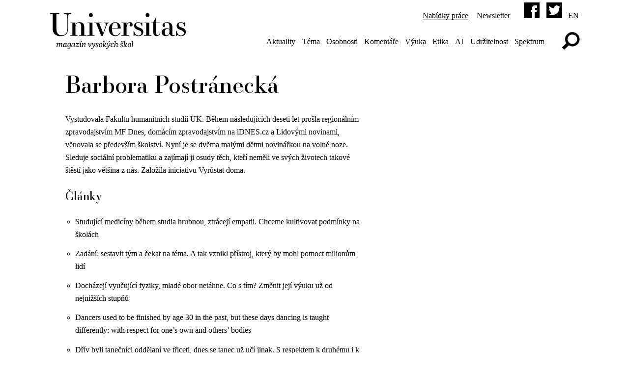

--- FILE ---
content_type: text/html; charset=utf-8
request_url: https://www.universitas.cz/kontakt/barbora-postranecka
body_size: 11822
content:

<!doctype html>
<!--[if lt IE 7]> <html class="no-js lt-ie10 lt-ie9 lt-ie8 lt-ie7" lang="cs"> <![endif]-->
<!--[if IE 7]> <html class="no-js lt-ie10 lt-ie9 lt-ie8" lang="cs"> <![endif]-->
<!--[if IE 8]> <html class="no-js lt-ie10 lt-ie9" lang="cs"> <![endif]-->
<!--[if IE 9]> <html class="no-js lt-ie10" lang="cs"> <![endif]-->
<!--[if !IE]><!--> <html class="no-js" lang="cs"> <!--<![endif]-->
<head>
  <link rel="preload" href="/templates/universitas/fonts/essonnesdisplay-regular.woff2" as="font" crossorigin="anonymous">
<base href="https://www.universitas.cz/kontakt/barbora-postranecka" />
	<meta http-equiv="content-type" content="text/html; charset=utf-8" />
	<meta name="viewport" content="width=device-width, initial-scale=1.0" />
	<meta name="description" content="Magazín vysokých škol" />
	<title>Barbora Postránecká</title>
	<link href="/favicon.ico" rel="shortcut icon" type="image/vnd.microsoft.icon" />
	<link href="https://www.universitas.cz/vyhledavani?format=opensearch" rel="search" title="Hledat Universitas" type="application/opensearchdescription+xml" />
	<link href="/templates/universitas/css/style.css?v=42" rel="stylesheet" type="text/css" />
	<script src="https://www.universitas.cz/components/com_obgrabber/assets/ogb-lib.js" type="text/javascript"></script>
	<script src="https://www.universitas.cz/components/com_obgrabber/assets/ogb.js" type="text/javascript"></script>

<style>
@font-face{font-family:'essonnes-display';src:url(/templates/universitas/fonts/essonnesdisplay-regular.woff2) format("woff2"),url(/templates/universitas/fonts/essonnesdisplay-regular.woff) format("woff"),url(/templates/universitas/fonts/essonnesdisplay-regular.ttf) format("truetype");font-weight:500;font-style:normal}
.article p,p { hyphens: none}
.blog header h2, .blog .article p, .below-row h3 {max-width:950px}
.related li{margin-bottom:1.65em}
</style>
    <!--[if lt IE 9]>
        <script src="/templates/universitas/js/respond.min.js"></script>
        <script src="http://html5shiv.googlecode.com/svn/trunk/html5.js"></script>
    <![endif]-->
<link rel="apple-touch-icon" sizes="180x180" href="/apple-touch-icon.png">
<link rel="icon" type="image/png" sizes="32x32" href="/favicon-32x32.png">
<link rel="icon" type="image/png" sizes="16x16" href="/favicon-16x16.png">
<link rel="manifest" href="/manifest.json">
<link rel="mask-icon" href="/safari-pinned-tab.svg" color="#000000">
<meta name="apple-mobile-web-app-title" content="Universitas">
<meta name="application-name" content="Universitas">
<meta name="theme-color" content="#ffffff">
<meta name="twitter:dnt" content="on">
</head>
    <body class="sub-page com_contact view-contact itemid-436 ">
<!--
<script>
  (function(i,s,o,g,r,a,m){i['GoogleAnalyticsObject']=r;i[r]=i[r]||function(){
  (i[r].q=i[r].q||[]).push(arguments)},i[r].l=1*new Date();a=s.createElement(o),
  m=s.getElementsByTagName(o)[0];a.async=1;a.src=g;m.parentNode.insertBefore(a,m)
  })(window,document,'script','https://www.google-analytics.com/analytics.js','ga');

  ga('create', 'UA-92628562-1', 'auto');
ga('set', 'anonymizeIp', true);
  ga('send', 'pageview');

</script>
-->

<!-- Matomo -->
<script>
  var _paq = window._paq = window._paq || [];
  /* tracker methods like "setCustomDimension" should be called before "trackPageView" */
  _paq.push(['trackPageView']);
  _paq.push(['enableLinkTracking']);
  (function() {
    var u="//analytics.ics.muni.cz/";
    _paq.push(['setTrackerUrl', u+'matomo.php']);
    _paq.push(['setSiteId', '631']);
    var d=document, g=d.createElement('script'), s=d.getElementsByTagName('script')[0];
    g.async=true; g.src=u+'matomo.js'; s.parentNode.insertBefore(g,s);
  })();
</script>
<!-- End Matomo Code -->

<script>
/*Nový kód*/
// https://helgeklein.com/blog/google-analytics-cookieless-tracking-without-gdpr-consent/

  (function(i,s,o,g,r,a,m){i['GoogleAnalyticsObject']=r;i[r]=i[r]||function(){
  (i[r].q=i[r].q||[]).push(arguments)},i[r].l=1*new Date();a=s.createElement(o),
  m=s.getElementsByTagName(o)[0];a.async=1;a.src=g;m.parentNode.insertBefore(a,m)
  })(window,document,'script','//www.google-analytics.com/analytics.js','ga');

//  ga('create', 'UA-92628562-1', 'auto',{'name': 'trackerOne'});
//ga('trackerOne.set', 'anonymizeIp', true);
//ga('trackerOne.send', 'pageview');





fetch('https://www.universitas.cz/id.php')
  .then(function(response) {
    return response.text();
  })
  .then(function(myText) {
let clientIDHashed = myText;

// https://www.quantable.com/analytics/do-not-track-for-google-analytics/
var _customTask = function() {
	return function(model) {
	    // options
      	    var ignoreVariables = [ 'uid', 'sr', 'vp', 'sd', 'je', 'fl', 'jid', 'gjid', 'a' ];
	    // the basic variables we flush, adjust as desired
	    // uid=user id, sr=screen resolution, vp=viewport size, sd=screen color depth, je=java enabled
	    // fl=flash enabled, jid/gjid=doubleclick join id, a=adsense link
	   	    
	    var ignoreCustoms = true; // turn this to false if you don't want to redact custom dims/metrics
	    
      	    // fake data we push
	    var fakeIp = '127.0.0.1';
       	    var faked = 'DNT'; // this is what we stuff into most fields.
	    var fakeScreenRes = '1x1'; // put in garbage screen resolution so we don't hit spam filters.

	    var blankVariables = [ 'uid', 'jid', 'gjid', 'a', 'je' ]; // fields we must blank out rather than fill with "DNT"
	    var alreadyUsingUip = false;
	    var alreadyUsingUa = false;
	    
	    // Fetch reference to the original sendHitTask
	    var originalSendTask = model.get('sendHitTask');
	    
	    var i, hitPayload, parts, originalHitPayLoad, val, varname;
	    // Overwrite sendHitTask      
	    model.set('sendHitTask', function(sendModel) {
		hitPayload = sendModel.get('hitPayload').split('&');
		originalHitPayLoad = sendModel.get('hitPayload').split('&');
		try {
		    for (i = 0; i < hitPayload.length; i++) {
			parts = hitPayload[i].split('=');
			varname = decodeURIComponent(unescape(parts[0]));
          		val = decodeURIComponent(unescape(parts[1]));

			if (ignoreVariables.indexOf(varname) != -1){
			    // don't include our ignore variables in the new hit payload.
			    if ((val) && varname == 'sr'){
				val = fakeScreenRes;
			    }else if (blankVariables.indexOf(varname) != -1){
				// variables we need to blank out rather than put "DNT" into
                  		val = '';
			    }else if (val){
              			val = faked;
			    }else{
				val = '';
			    }
			} else if (ignoreCustoms && /^c[dm][1-9]/.test(varname)){
			    // don't include custom dims or metrics if ignore customs option is on.
			    if (val){
              			val = faked;
			    }else{
				val = '';
			    }
//			} else if (varname == 'dr'){
			    // replace full referrer with just origin
//			    val = val.replace(/(^https?:\/\/[^/]+).*/i, '$1');
			} else if (varname == 'dl'){
			    // strip out gclid, replace with utm_source & medium
            		    val = val.replace(/gclid\=[^&]+/i, 'utm_source=google&utm_medium=cpc');
			} else if (varname == 'uip'){
			    // (unusual) case where uip override is already being used
			    val = fakeIp;
			    alreadyUsingUip = true;
			} else if (varname == 'ua'){
			    // (unusual) case ua override is already being used
			    val = faked;
			    alreadyUsingUa = true;
			}
			
			parts[1] = escape(val); // also encode parens
			hitPayload[i] = parts.join('=');
		    }
		    if (!alreadyUsingUa){
			hitPayload.push('ua=' + faked.replace(/\(/g, "%28").replace(/\)/g, "%29"));
		    }
		    
		    if (!alreadyUsingUip){
			hitPayload.push('uip=' + fakeIp);
		    }
		    
		    sendModel.set('hitPayload', hitPayload.join('&'), true);
		    originalSendTask(sendModel);	
      		    //console.log("Removing some of your Google Analytics data because of your Do Not Track setting");

		} catch(err) {
		    console.log("Error found: " + err.message);
		    // if we errored out, don't send anything (rather than sending trackable info)
		    hitPayload = sendModel.get('hitPayload');
		    sendModel.set('hitPayload', '', true);
		    originalSendTask(sendModel);
		}	
	    });
	}
};

  ga('create', 'UA-92628562-1', {
  'storage': 'none',
  'clientId': clientIDHashed,
  'name': 'trackerTwo'
});
ga('trackerTwo.set', 'anonymizeIp', true);
ga('trackerTwo.set', 'allowAdFeatures', false);
ga('trackerTwo.set', 'customTask', _customTask());
ga('trackerTwo.send', 'pageview');
});
</script>

<script data-host="https://analytikawebu.cz" data-dnt="false" src="https://analytikawebu.cz/js/script.js" id="ZwSg9rf6GA" async defer></script>
        <div class="header-row">
            <div class="wrapper">
                <header role="banner" class="content">
                    <div class="logo palm-nine-tenths lap-three-sevenths portable-one-quarter">
                        <a href="/" title="Universitas">
                                                
                        <svg xmlns="http://www.w3.org/2000/svg" viewBox="0 0 340.06 62.7" aria-labelledby="univ"><title id="univ">Universitas</title><path d="M1.45,1H23.58c.3,0,.45.08.45.68s-.15.68-.45.68H18.07c-1.13,0-1.28.15-1.28,1.28V39.44c0,10.65,5,16.08,13.29,16.08,8,0,13.82-5.44,13.82-16.08v-24c0-10.5-.91-12.76-8.08-13.06-.3,0-.45-.08-.45-.68s.15-.68.45-.68H52.58c.3,0,.45.08.45.68s-.15.68-.45.68c-6.19.3-7.17,2.57-7.17,13.06v24c0,11.55-6.12,18-18.5,18-11.55,0-19.41-6.42-19.41-18V3.64c0-1.13-.15-1.28-1.28-1.28H1.45c-.3,0-.45-.08-.45-.68S1.15,1,1.45,1Z"/><path d="M51,55.14h4c1.13,0,1.28-.15,1.28-1.28V26.67c0-1.13-.15-1.28-1.28-1.28h-3.1c-.3,0-.45-.08-.45-.68s.15-.68.45-.68H62.32c1.13,0,1.28.15,1.28,1.28s-.15,3.1-.3,4.61l.23.15c1.28-3.62,4.3-6.95,10.19-6.95,7.63,0,11.86,4.15,11.86,11.7v19c0,1.13.15,1.28,1.28,1.28H90c.3,0,.45.08.45.68s-.15.68-.45.68H73.34c-.3,0-.45-.08-.45-.68s.15-.68.45-.68h3.47c1.13,0,1.28-.15,1.28-1.28V34c0-6.8-2.87-9.21-6.65-9.21s-6.87,3.47-7.7,8.61V53.86c0,1.13.15,1.28,1.28,1.28h3.47c.3,0,.45.08.45.68s-.15.68-.45.68H51c-.3,0-.45-.08-.45-.68S50.69,55.14,51,55.14Z"/><path d="M93.27,55.14h4c1.13,0,1.28-.15,1.28-1.28V26.67c0-1.13-.15-1.28-1.28-1.28H94c-.3,0-.45-.08-.45-.68S93.73,24,94,24h10.72c1.13,0,1.28.15,1.28,1.28V53.86c0,1.13.15,1.28,1.28,1.28h3.47c.3,0,.45.08.45.68s-.15.68-.45.68H93.27c-.3,0-.45-.08-.45-.68S93,55.14,93.27,55.14ZM101.81,1a4.85,4.85,0,0,1,4.83,4.76,4.79,4.79,0,0,1-4.83,4.68A4.72,4.72,0,0,1,97,5.76,4.79,4.79,0,0,1,101.81,1Z"/><path d="M110.94,24h16.91c.3,0,.45.08.45.68s-.15.68-.53.68h-4.08c-1.13,0-1.13.15-.68,1.28l6.19,15.48c.76,1.81,2,5.14,2.79,7.63h.3L137,36.57c3.47-9.82,2.72-10.87-2.49-11.18-.3,0-.45-.15-.45-.68s.15-.68.45-.68h11.86c.3,0,.45.08.45.68s-.15.68-.45.68c-3.25.3-4.08,1.13-7.85,11.55l-7,19.18a.88.88,0,0,1-.83.6H128c-.45,0-.53-.15-.76-.6L115.47,26.67c-.45-1.13-.6-1.28-1.74-1.28h-2.79c-.3,0-.45-.08-.45-.68S110.64,24,110.94,24Z"/><path d="M162.29,23.13c8.61,0,13.44,7.17,13.44,14.57,0,1-.3,1.21-1.21,1.21H154.36v1.36c0,7.32,1.21,11.1,3.47,13.37a8,8,0,0,0,5.59,2.11c4.91,0,8.53-3.62,10.65-7.17.23-.38,1.28.23,1.13.6a14.53,14.53,0,0,1-12.91,8.23c-8.84,0-16-7.25-16-17.14C146.28,30.22,153.83,23.13,162.29,23.13Zm-4.91,3.1c-2.42,2.42-3.1,6.42-3.1,11.4H167c1.06,0,1.36-.08,1.36-.83,0-6-.6-8.91-2.49-10.8a5.77,5.77,0,0,0-4.08-1.59A6.62,6.62,0,0,0,157.38,26.22Z"/><path d="M177.47,55.14h4c1.13,0,1.28-.15,1.28-1.28V26.67c0-1.13-.15-1.28-1.28-1.28h-3.55c-.3,0-.45-.08-.45-.68s.15-.68.45-.68H188.8c1.13,0,1.28.15,1.28,1.28v.38c0,.76-.15,3.7-.15,4.83l.23.15c1.06-4.46,4.23-7.55,8.53-7.55,3.93,0,6.42,2.79,6.42,5.81a4.59,4.59,0,0,1-4.3,4.83,3,3,0,0,1-3.17-2.94c0-2,1.28-2.72,1.28-4.15A1.78,1.78,0,0,0,197,24.79c-2.64,0-5.81,3.32-6.8,11v18c0,1.13.15,1.28,1.28,1.28H196c.3,0,.45.08.45.68s-.15.68-.45.68h-18.5c-.3,0-.45-.08-.45-.68S177.17,55.14,177.47,55.14Z"/><path d="M219,23.13c4.08,0,5.74,1.89,7.1,1.89.76,0,1.06-.38,1.59-1a1,1,0,0,1,.83-.45c.38,0,.53.23.53.6v8.46c0,.23-.3.45-.68.45a.61.61,0,0,1-.68-.45c-1.36-5.66-3.93-8.16-8.68-8.16-3.4,0-5.36,2-5.36,5.06,0,2.42,1.59,4.83,7.55,6.8,7.4,2.42,10.35,6,10.35,10.72,0,6-4.3,10.35-11.93,10.35-4.83,0-6.49-2.11-8.84-2.11-.76,0-1.28.38-2,1.21A1,1,0,0,1,208,57c-.38,0-.53-.23-.53-.6V44.65c0-.23.23-.45.68-.45s.6.23.68.45c1.51,7.32,5,11.4,10.8,11.4,4.46,0,7.1-2.42,7.1-6,0-3.4-2-5.74-7.85-7.63-6.95-2.27-10-5.36-10-10.5C208.81,26.37,213.56,23.13,219,23.13Z"/><path d="M233.5,55.14h4c1.13,0,1.28-.15,1.28-1.28V26.67c0-1.13-.15-1.28-1.28-1.28h-3.25c-.3,0-.45-.08-.45-.68s.15-.68.45-.68H245c1.13,0,1.28.15,1.28,1.28V53.86c0,1.13.15,1.28,1.28,1.28H251c.3,0,.45.08.45.68s-.15.68-.45.68H233.5c-.3,0-.45-.08-.45-.68S233.2,55.14,233.5,55.14ZM242,1a4.85,4.85,0,0,1,4.83,4.76A4.79,4.79,0,0,1,242,10.44a4.72,4.72,0,0,1-4.76-4.68A4.79,4.79,0,0,1,242,1Z"/><path d="M251.47,24h4.61v-.68a1.26,1.26,0,0,1,.3-.83,57.36,57.36,0,0,0,5.29-9.29c.38-.76.53-.91,1-.91.6,0,.91.15.91,1.28V24h8.38c.3,0,.45.08.45.68s-.15.68-.45.68h-8.38v25c0,3.32,1.13,4.46,3.17,4.46,1.74,0,3.62-1.36,5.29-4.53.23-.45,1.43.08,1.21.53-2,4.53-4.91,6.57-8.68,6.57-5.36,0-8.46-3.4-8.46-10.19V25.39h-4.61c-.3,0-.45-.08-.45-.68S251.17,24,251.47,24Z"/><path d="M289.45,38.38A15.14,15.14,0,0,1,296,39.81V32.49c0-5.74-2.72-8-6.42-8s-5.66,1.59-5.66,3.1c0,1.74,1.44,2.42,1.44,4.45a2.94,2.94,0,0,1-3.1,2.95c-1.81,0-3.25-1.89-3.25-4.08,0-3.7,4.45-7.78,10.57-7.78,9.21,0,13.74,4.38,13.74,11.93V52.35c0,2.42.91,3.17,2.42,3.17a6.32,6.32,0,0,0,2.87-.83c.38-.23,1.06.91.76,1.13a10.25,10.25,0,0,1-5.59,1.59,7.83,7.83,0,0,1-7.17-5.59h-.3c-1.21,3.55-4.38,5.59-8.38,5.59-7.63,0-11-4.3-11-9.44C276.92,41.85,281.45,38.38,289.45,38.38Zm.68,17.37c3,0,5.44-2.94,5.89-7.93V41.25a9.84,9.84,0,0,0-5.14-1.59c-3.7,0-6.12,2-6.12,8.31C284.77,53.78,286.66,55.75,290.13,55.75Z"/><path d="M324.11,23.13c4.08,0,5.74,1.89,7.1,1.89.76,0,1.06-.38,1.59-1a1,1,0,0,1,.83-.45c.38,0,.53.23.53.6v8.46c0,.23-.3.45-.68.45a.61.61,0,0,1-.68-.45c-1.36-5.66-3.93-8.16-8.68-8.16-3.4,0-5.36,2-5.36,5.06,0,2.42,1.59,4.83,7.55,6.8,7.4,2.42,10.35,6,10.35,10.72,0,6-4.3,10.35-11.93,10.35-4.83,0-6.49-2.11-8.83-2.11-.76,0-1.28.38-2,1.21a1,1,0,0,1-.83.45c-.38,0-.53-.23-.53-.6V44.65c0-.23.23-.45.68-.45s.6.23.68.45c1.51,7.32,5,11.4,10.8,11.4,4.45,0,7.1-2.42,7.1-6,0-3.4-2-5.74-7.85-7.63-6.95-2.27-10-5.36-10-10.5C313.92,26.37,318.68,23.13,324.11,23.13Z"/></svg>
                       <div class="podtitul">
                       
                       <svg xmlns="http://www.w3.org/2000/svg" viewBox="0 0 153.83 19.28" aria-labelledby="mvs"><title id="mvs">Magazín vysokých škol</title><path d="M2.8,10.22c1.1-3,2.84-3.89,3.77-3.89a1,1,0,0,1,1.12,1.1A11.43,11.43,0,0,1,7,10.1l.09.05c1.53-3.52,3-3.82,3.74-3.82s1.29.37,1.29,1.34A5.4,5.4,0,0,1,12,8.83l-.77,3.64a3,3,0,0,0,0,.88c.17.08.78-.36,1.33-.87l.37.39a4.92,4.92,0,0,1-2.48,1.82c-.32,0-.6-.49-.7-.88l.83-4.69a4.18,4.18,0,0,0,.08-.83c0-.56-.19-.75-.48-.75C9.56,7.53,7.33,10,7,12.33l-.05.36a7,7,0,0,0,0,1.68,9.29,9.29,0,0,0-1.6.34l-.15-.22a17.44,17.44,0,0,0,.39-1.82l.58-3.55a7.43,7.43,0,0,0,.08-.9c0-.51-.14-.68-.41-.68C5,7.53,3,10.17,2.64,12.31l-.07.37a7,7,0,0,0,0,1.68,9.31,9.31,0,0,0-1.6.34l-.15-.22a13.93,13.93,0,0,0,.39-1.82l.61-4a4.21,4.21,0,0,0,0-1.12A3.5,3.5,0,0,0,.69,7.45l-.1-.56a13,13,0,0,0,2.77-.65l.34.25a17.37,17.37,0,0,0-1,3.64Z"/><path d="M19.22,10.2c-.87,2.52-2.36,4.49-3.88,4.49-1.09,0-1.55-.9-1.55-2.23,0-4.28,2.57-6.14,4.45-6.14a4.33,4.33,0,0,1,1.53.31,4.59,4.59,0,0,0,1.14-.31l.2.24a17.47,17.47,0,0,0-.51,1.78L20,12.17A2.67,2.67,0,0,0,20,13.4c.19.08.93-.51,1.44-1l.37.39a5.52,5.52,0,0,1-2.69,1.89c-.24,0-.65-.65-.54-1.19.05-.31.73-3,.82-3.28Zm.15-2.65a2.79,2.79,0,0,0-1.46-.42c-1.61,0-2.7,2.48-2.7,4.84,0,.87.17,1.43.75,1.43,1.16,0,2.94-2.89,3.3-5.13Z"/><path d="M28.06,10l-.15,0c-.61,2.14-2.26,4.5-3.72,4.5-1.05,0-1.7-.71-1.7-2.31,0-4.33,2.72-5.86,4.45-5.86a4.33,4.33,0,0,1,1.53.31,4.59,4.59,0,0,0,1.14-.31l.2.24a17.47,17.47,0,0,0-.51,1.78l-.56,3.4c-.15.88-.27,1.63-.44,2.5a5.51,5.51,0,0,1-.65,1.82,4.59,4.59,0,0,1-3.42,2,3.78,3.78,0,0,1-1.67-.32l.41-1.6h.32a1.75,1.75,0,0,0,1.55,1c.71,0,1.38-.37,1.84-1.84C27,14.15,27.73,11.14,28.06,10Zm0-2.46a2.79,2.79,0,0,0-1.46-.42C25,7.13,23.88,9.61,23.88,12c0,.87.26,1.22.83,1.22,1.16,0,2.89-2.89,3.23-4.93Z"/><path d="M35.61,10.2c-.87,2.52-2.36,4.49-3.88,4.49-1.09,0-1.55-.9-1.55-2.23,0-4.28,2.57-6.14,4.45-6.14a4.33,4.33,0,0,1,1.53.31,4.59,4.59,0,0,0,1.14-.31l.2.24A17.47,17.47,0,0,0,37,8.35l-.6,3.83a2.67,2.67,0,0,0-.05,1.22c.19.08.93-.51,1.44-1l.37.39a5.52,5.52,0,0,1-2.69,1.89c-.24,0-.65-.65-.54-1.19.05-.31.73-3,.82-3.28Zm.15-2.65a2.79,2.79,0,0,0-1.46-.42c-1.61,0-2.7,2.48-2.7,4.84,0,.87.17,1.43.75,1.43,1.16,0,2.94-2.89,3.3-5.13Z"/><path d="M39.94,13.23A4,4,0,0,1,41.35,13c.6,0,1.14.19,1.68.19s1-.44,1.38-1.48H45l-.48,2.62a1.76,1.76,0,0,1-.92.24c-1.24,0-2.92-.76-3.84-.66a7,7,0,0,0-1.27.82L38,14.06a9.82,9.82,0,0,0,.94-1l4.45-5.39a3.17,3.17,0,0,1-1,.12c-.59,0-1-.2-1.6-.2s-.7.27-1.31,1.56H39l.49-2.65a1.8,1.8,0,0,1,1-.24c1.21,0,2.62.78,3.54.68a7,7,0,0,0,1.27-.82l.51.58c-.31.29-.63.65-1,1Z"/><path d="M47.64,8.45a4.21,4.21,0,0,0,0-1,3.71,3.71,0,0,0-1.21-.19l-.1-.56a11.76,11.76,0,0,0,2.75-.59l.34.31a7.42,7.42,0,0,0-.32,1.39l-.83,4.55a3.43,3.43,0,0,0,0,1c.17.08.78-.36,1.33-.87l.37.39a4.92,4.92,0,0,1-2.48,1.82c-.32,0-.68-.54-.77-.93ZM47.15,5l2.41-2.62a6.48,6.48,0,0,0,1.33.56l-.07.36L47.56,5.42Z"/><path d="M52.9,10.15c1.46-3.42,3-3.82,3.94-3.82S58,6.67,58,7.58a6.31,6.31,0,0,1-.15,1.24l-.73,3.57a3,3,0,0,0,0,1c.17.08.78-.36,1.33-.87l.37.39a4.92,4.92,0,0,1-2.48,1.82c-.32,0-.59-.51-.7-.9l.83-4.67a5.72,5.72,0,0,0,.1-.94c0-.48-.15-.65-.46-.65-.9,0-3,2.31-3.35,4.66l-.07.49a6.23,6.23,0,0,0,0,1.68,9.31,9.31,0,0,0-1.6.34L51,14.49a13.93,13.93,0,0,0,.39-1.82l.61-4a4.18,4.18,0,0,0,0-1.12,3.5,3.5,0,0,0-1.17-.08l-.1-.56a13,13,0,0,0,2.77-.65l.34.25a23.49,23.49,0,0,0-1.05,3.57Z"/><path d="M68.25,6.53l1.7-.2a3.61,3.61,0,0,1-.14,1.84,17.19,17.19,0,0,1-3.93,6.53h-1L63.88,7.62a2.72,2.72,0,0,0-1.16-.41l.08-.54A11,11,0,0,0,65,6.43l.22.22.8,6.48h.12c1.12-1.39,2.29-3.3,2.29-5.07a2.27,2.27,0,0,0-.34-1.24Z"/><path d="M76,6.53l1.7-.2a3.61,3.61,0,0,1-.14,1.84,20.64,20.64,0,0,1-3.28,6.24C73,16.34,71.54,17.92,70,17.92a1.89,1.89,0,0,1-.63-.1l.19-1.55.24-.08a1.08,1.08,0,0,0,.78.27,2.7,2.7,0,0,0,2.24-1.9L71.61,7.67a2.88,2.88,0,0,0-1.16-.46l.12-.66a11.21,11.21,0,0,0,2.16-.12l.22.22,1,6.49h.12a9.88,9.88,0,0,0,2-5.1,2.38,2.38,0,0,0-.31-1.22Z"/><path d="M83.24,8.42h-.39C82.61,7.62,82.27,7,81.27,7A1.28,1.28,0,0,0,79.86,8.3c0,.65.46,1,1.07,1.31,1,.44,2.18.82,2.18,2.23a3,3,0,0,1-3.26,2.86,4.93,4.93,0,0,1-2.23-.48l.56-1.73h.39a1.5,1.5,0,0,0,1.67,1.45,1.41,1.41,0,0,0,1.56-1.45c0-.93-.73-1.24-1.67-1.62A2,2,0,0,1,78.58,9a2.85,2.85,0,0,1,3.11-2.69,4.69,4.69,0,0,1,2,.46Z"/><path d="M88.71,6.33c1.63,0,2.52,1.16,2.52,3,0,2.75-1.26,5.37-4.27,5.37-1.94,0-2.58-1.43-2.58-2.94C84.38,7.87,86.81,6.33,88.71,6.33Zm-2.82,5.2c0,1.62.54,2.45,1.51,2.45,1.55,0,2.31-2.31,2.31-4.79,0-1.53-.59-2.12-1.41-2.12C87,7.06,85.89,8.74,85.89,11.53Z"/><path d="M94,12.28a7.74,7.74,0,0,0-.05,2.09,9.31,9.31,0,0,0-1.6.34l-.15-.22a13.93,13.93,0,0,0,.39-1.82l1.21-7.79a3.19,3.19,0,0,0,0-.92,6,6,0,0,0-1.5-.08l-.1-.56a16,16,0,0,0,3-.65l.34.25a7.42,7.42,0,0,0-.32,1.39Zm2.55-5.46.14-.29,1.26-.2a1.47,1.47,0,0,1,.78,1.27c0,1.14-1.65,1.8-2.74,2.35l1.39,2.82a1.22,1.22,0,0,0,.36.54,6.65,6.65,0,0,0,1.38-.83l.37.39c-1,1.07-1.72,1.82-2.14,1.82a2,2,0,0,1-1-.54l-1.85-3.91L94.6,10c.6-.25,2.6-1.19,2.6-2.11C97.2,7.4,96.92,7.16,96.53,6.82Z"/><path d="M105.32,6.53l1.7-.2a3.61,3.61,0,0,1-.14,1.84,20.64,20.64,0,0,1-3.28,6.24c-1.31,1.94-2.72,3.52-4.27,3.52a1.89,1.89,0,0,1-.63-.1l.19-1.55.24-.08a1.08,1.08,0,0,0,.78.27,2.7,2.7,0,0,0,2.24-1.9L101,7.67a2.88,2.88,0,0,0-1.16-.46l.12-.66a11.21,11.21,0,0,0,2.16-.12l.22.22,1,6.49h.12a9.88,9.88,0,0,0,2-5.1,2.38,2.38,0,0,0-.31-1.22ZM102.69,5l2.41-2.62a6.49,6.49,0,0,0,1.33.56l-.07.36L103.1,5.42Z"/><path d="M113.16,8.89l-.46,0c-.1-1.07-.2-1.82-1.26-1.82-1.82,0-2.4,2.65-2.4,4.08s.37,2.35,1.53,2.35a3.2,3.2,0,0,0,2.23-1.34l.44.49c-.66.75-1.8,2.06-3.2,2.06-1.79,0-2.5-1.5-2.5-3.06,0-2.62,1.48-5.3,4.13-5.3a4.28,4.28,0,0,1,2.23.59Z"/><path d="M116.92,7.38a15.66,15.66,0,0,1-.71,2.69l.1.08c1.46-3.4,3-3.82,3.94-3.82s1.19.36,1.19,1.27a6.75,6.75,0,0,1-.15,1.28l-.71,3.5a3.24,3.24,0,0,0,0,1c.17.08.78-.36,1.33-.87l.37.39a4.92,4.92,0,0,1-2.48,1.82c-.32,0-.61-.51-.7-.9l.85-4.67a5.77,5.77,0,0,0,.1-.94c0-.48-.15-.65-.46-.65-.9,0-2.94,2.24-3.31,4.52l-.1.63a6.21,6.21,0,0,0,0,1.68,9.29,9.29,0,0,0-1.6.34l-.15-.22a13.93,13.93,0,0,0,.39-1.82l1.16-7.73a3.54,3.54,0,0,0,0-1,6,6,0,0,0-1.5-.08l-.1-.56a16,16,0,0,0,3-.65l.34.25a6.24,6.24,0,0,0-.32,1.39Z"/><path d="M131.6,8.42h-.39C131,7.62,130.63,7,129.63,7a1.28,1.28,0,0,0-1.41,1.29c0,.65.46,1,1.07,1.31,1,.44,2.18.82,2.18,2.23a3,3,0,0,1-3.26,2.86,4.93,4.93,0,0,1-2.23-.48l.56-1.73h.39a1.5,1.5,0,0,0,1.67,1.45,1.41,1.41,0,0,0,1.56-1.45c0-.93-.73-1.24-1.67-1.62A2,2,0,0,1,126.95,9a2.85,2.85,0,0,1,3.11-2.69,4.69,4.69,0,0,1,2,.46Zm.66-6.05.41.43-2.23,2.63h-.87l-1.19-2.19a3.05,3.05,0,0,0,1-.59l.71,1.68Z"/><path d="M134.82,12.28a7.7,7.7,0,0,0-.05,2.09,9.27,9.27,0,0,0-1.6.34l-.15-.22a13.93,13.93,0,0,0,.39-1.82l1.21-7.79a3.21,3.21,0,0,0,0-.92,6,6,0,0,0-1.5-.08l-.1-.56a16,16,0,0,0,3-.65l.34.25a7.36,7.36,0,0,0-.32,1.39Zm2.55-5.46.14-.29,1.26-.2a1.47,1.47,0,0,1,.78,1.27c0,1.14-1.65,1.8-2.74,2.35l1.39,2.82a1.22,1.22,0,0,0,.36.54,6.65,6.65,0,0,0,1.38-.83l.37.39c-1,1.07-1.72,1.82-2.14,1.82a2,2,0,0,1-1-.54l-1.85-3.91.07-.25c.59-.25,2.6-1.19,2.6-2.11C138,7.4,137.76,7.16,137.37,6.82Z"/><path d="M145.41,6.33c1.63,0,2.52,1.16,2.52,3,0,2.75-1.26,5.37-4.27,5.37-1.94,0-2.58-1.43-2.58-2.94C141.07,7.87,143.5,6.33,145.41,6.33Zm-2.82,5.2c0,1.62.54,2.45,1.51,2.45,1.55,0,2.31-2.31,2.31-4.79,0-1.53-.59-2.12-1.41-2.12C143.69,7.06,142.59,8.74,142.59,11.53Z"/><path d="M150.39,4.93a3.54,3.54,0,0,0,0-1,6,6,0,0,0-1.5-.08l-.1-.56a16,16,0,0,0,3-.65l.34.25a6.24,6.24,0,0,0-.32,1.39l-1.24,8a3.41,3.41,0,0,0,0,1c.17.08.78-.36,1.33-.87l.37.39a4.92,4.92,0,0,1-2.48,1.82c-.32,0-.68-.54-.76-.93Z"/></svg>

               </div>
                        </a>
                    </div>
                                            <nav id="navigation" role="navigation">
                                <div class="module_menu module-1">
		<div class="module-inner">
                        <ul class="nav menu mod-list">
<li class="item-102"><a href="/aktuality" >Aktuality</a></li><li class="item-103"><a href="/tema" >Téma</a></li><li class="item-145"><a href="/osobnosti" >Osobnosti</a></li><li class="item-118"><a href="/forum" >Komentáře</a></li><li class="item-451"><a href="/vyuka" >Výuka</a></li><li class="item-356"><a href="/etika" >Etika</a></li><li class="item-450"><a href="/ai" >AI</a></li><li class="item-449"><a href="/udrzitelnost" >Udržitelnost</a></li><li class="item-312"><a href="/spektrum" >Spektrum</a></li></ul>
        </div>
    </div>
	    <div class="module module-113">
		<div class="module-inner">
                        
	<input type="checkbox" name="menu" id="menu_control" aria-hidden="true" />
<ul id="flyout-menu" aria-hidden="true">
<li class="sekce"><ul>
<li><a href="/aktuality">Aktuality</a></li>
<li><a href="/tema">Téma</a></li>
<li><a href="/forum">Komentáře</a></li>
<li><a href="/ze-sveta">Ze světa</a></li>
<li><a href="/osobnosti">Osobnosti</a></li>
<li><a href="/vyuka">Výuka</a></li>
<!--
<li><a href="/predsednictvi-eu">Předsednictví EU</a></li>
<li><a href="/noc-vedcu">Noc vědců</a></li>
-->
<li><a href="/etika">Etika</a></li>
<li><a href="/ai">AI</a></li>
<li><a href="/udrzitelnost">Udržitelnost</a></li>
<li><a href="/spektrum">Spektrum</a></li>
<li class="dalsi"><a href="/newsletter">Newsletter</a></li>
</ul>
</li>
</ul>
<label for="menu_control" id="menu" aria-haspopup="true" title="hlavní menu"><span class="hamburger"></span><span class="rubriky">Rubriky</span></label>
<script>
var menu = document.getElementById('menu');
addListener(menu, 'click', function() {
  ga('send', 'event', 'inpage', 'click', 'menu');
});
function addListener(element, type, callback) {
 if (element.addEventListener) element.addEventListener(type, callback);
 else if (element.attachEvent) element.attachEvent('on' + type, callback);
}
</script>        </div>
    </div>
	
                    						<section role="search" id="search">
							                <input type="checkbox" name="mob-search" id="mob-search" aria-hidden="true" />
              
<div class="mob-search-wrapper ">
<div class="search-wrap">
<form id="searchform" action="/component/search/?Itemid=342" method="post" class="palm-nine-tenths lap-four-sevenths portable-one-whole">
		<input name="searchword" id="modsearchsearchword" maxlength="200"  class="inputbox" type="text" size="80" value="Hledat..."  onblur="if (this.value=='') this.value='Hledat...';" onfocus="if (this.value=='Hledat...') this.value='';" /><input type="image" class="button" src="/templates/universitas/images/blank.gif" onclick="this.form.searchword.focus();" alt="Hledat..." />	<input type="hidden" name="task" value="search" />
	<input type="hidden" name="option" value="com_search" />
	<input type="hidden" name="Itemid" value="157" />
         <label id="mob-search-close" for="mob-search"><span class="close"></span><span>Zavřít vyhledávání</span></label>
</form>
</div></div>
             <label id="mob-search-button" for="mob-search" aria-haspopup="true" title="vyhledávání"><span>Vyhledávání</span></label>	

						</section>
					
                        </nav>
                    
									<nav class="sekundarni-menu" role="navigation">
				
	<a href="/nabidka-prace" class="menu-np">Nabídky práce</a>
<a href="/newsletter" class="newsletter">Newsletter</a>
<a href="https://www.facebook.com/UniversitasCZ/" class="ikona"><svg xmlns="http://www.w3.org/2000/svg" viewBox="0 0 32 32" aria-labelledby="follow-fb"><defs><style>.cls-1{fill:#fff;}</style></defs><title id="follow-fb">Sledujte Universitas na Facebooku</title><path class="cls-1" d="M22,32H17V19H14V15h3V10.21S17.39,6,21.59,6H27v5H23.42s-.42-.46-.42.38V15h3.26l-.45,4H22Z"/></svg></a>
<a href="https://twitter.com/universitascz" class="ikona"><svg xmlns="http://www.w3.org/2000/svg" viewBox="0 0 32 32" aria-labelledby="follow-tw"><defs><style>.cls-1{fill:#fff;}</style></defs><title id="follow-fb">Sledujte Universitas na Twitteru</title><path class="cls-1" d="M28.42,8.33a10,10,0,0,1-2.85.78,5,5,0,0,0,2.18-2.75A9.94,9.94,0,0,1,24.6,7.57,5,5,0,0,0,16,11a5,5,0,0,0,.13,1.13A14.1,14.1,0,0,1,5.9,6.91a5,5,0,0,0,1.54,6.63,4.94,4.94,0,0,1-2.25-.62V13a5,5,0,0,0,4,4.87,5,5,0,0,1-2.24.09,5,5,0,0,0,4.64,3.45A10,10,0,0,1,5.4,23.51a10.28,10.28,0,0,1-1.18-.07A14.12,14.12,0,0,0,26,11.54c0-.22,0-.43,0-.64A10.12,10.12,0,0,0,28.42,8.33Z"/></svg></a>
<a class="english" href="https://www.universitas.cz/en" style="text-transform:uppercase;margin-left:8px">en</a>
					</nav>
				                </header>
            </div>
        </div>


        
        
        
                <div class="main-row">
            <div class="wrapper">
                <main role="main" class="content">
                    <div id="system-message-container">
	</div>

                    
<section class="contact">
			<header><h1>
			<span class="contact-name">Barbora Postránecká</span>
		</h1></header>
						
		
	
	

	<div class="contact-contactinfo">

	</div>

																<div class="contact-miscinfo">
					<div class="contact-misc">
						<p>Vystudovala Fakultu humanitních studií UK. Během následujících deseti let prošla regionálním zpravodajstvím MF Dnes, domácím zpravodajstvím na iDNES.cz a Lidovými novinami, věnovala se především školství. Nyní je se dvěma malými dětmi novinářkou na volné noze. Sleduje sociální problematiku a zajímají ji osudy těch, kteří neměli ve svých životech takové štěstí jako většina z nás. Založila iniciativu Vyrůstat doma.</p>					</div>
				</div>
												<h3>Články</h3>						<div class="contact-articles">
	<ul class="nav nav-tabs nav-stacked">
					<li>
				<a href="/tema/13389-studujici-mediciny-behem-studia-hrubnou-ztraceji-empatii-chceme-kultivovat-podminky-na-skolach" >Studující medicíny během studia hrubnou, ztrácejí empatii. Chceme kultivovat podmínky na školách</a>			</li>
					<li>
				<a href="/osobnosti/12296-zadani-sestavit-tym-a-cekat-na-tema-a-tak-vznikl-pristroj-ktery-by-mohl-pomoct-milionum-lidi" >Zadání: sestavit tým a čekat na téma. A tak vznikl přístroj, který by mohl pomoct milionům lidí</a>			</li>
					<li>
				<a href="/osobnosti/11834-dochazeji-vyucujici-fyziky-mlade-obor-netahne-co-s-tim-zasadne-zmenit-jeji-vyuku-uz-od-nejnizsich-stupnu" >Docházejí vyučující fyziky, mladé obor netáhne. Co s tím? Změnit její výuku už od nejnižších stupňů</a>			</li>
					<li>
				<a href="/en/people/11454-dancers-used-to-be-finished-by-age-30-in-the-past-but-these-days-dancing-is-taught-differently-with-respect-for-one-s-own-and-others-bodies" >Dancers used to be finished by age 30 in the past, but these days dancing is taught differently: with respect for one’s own and others’ bodies</a>			</li>
					<li>
				<a href="/osobnosti/11446-driv-byli-tanecnici-oddelani-ve-triceti-dnes-se-tanec-uz-uci-jinak-s-respektem-k-druhemu-i-k-vlastnimu-telu" >Dřív byli tanečníci oddělaní ve třiceti, dnes se tanec už učí jinak. S respektem k druhému i k vlastnímu tělu</a>			</li>
					<li>
				<a href="/osobnosti/11440-ucitele-uci-ucitele-aby-chemie-nebyla-na-skolach-strasak" >Učitelé učí učitele: Aby chemie nebyla na školách strašák</a>			</li>
					<li>
				<a href="/en/people/11304-teaching-as-acting-damu-offers-a-course-in-captivating-an-audience-in-school-and-elsewhere" >Teaching as acting: DAMU offers a course in captivating an audience in school and elsewhere</a>			</li>
					<li>
				<a href="/osobnosti/11284-ucitelstvi-jako-herectvi-na-damu-nabizeji-kurz-jak-zaujmout-publikum-ve-skole-i-jinde" >Učitelství jako herectví. DAMU nabízí kurz, jak zaujmout publikum ve škole i kdekoli jinde</a>			</li>
					<li>
				<a href="/en/people/11134-film-is-a-method-of-viewing-the-world-famu-opens-a-new-programme-film-education-for-primary-and-secondary-schools" >​​“Film is a Method of Viewing the World” – FAMU opens a new programme: Film Education for Primary and Secondary Schools</a>			</li>
					<li>
				<a href="/osobnosti/11132-film-je-metodou-k-nazirani-sveta-na-famu-oteviraji-novy-program-filmovou-vychovu-pro-zakladni-a-stredni-skoly" >​​„Film je metodou k nazírání světa“. Na FAMU otevírají nový program: filmovou výchovu pro základní a střední školy</a>			</li>
					<li>
				<a href="/tema/9940-radoby-humorne-benevolentni-sexismus-nebo-rasismus-do-vyuky-proste-nepatri" >Rádoby humorně benevolentní sexismus nebo rasismus do výuky prostě nepatří </a>			</li>
					<li>
				<a href="/tema/9636-veci-uz-se-tolik-netutlaji-pribyva-univerzit-ktere-maji-vlastni-ombudsmany" >„Věci už se tolik netutlají.“ Přibývá univerzit, které mají vlastní ombudsmany</a>			</li>
			</ul>
</div>
			</section>

                </main>
                            </div>
        </div>
                
         
       
        
                    <div class="footer-row">
                <div class="wrapper">
                    <footer role="contentinfo" class="content">
                                                    <nav class="footer-menu">
                                    <div class="module_menu module-104">
		<div class="module-inner">
                        <ul class="nav menu bottom-menu mod-list">
<li class="item-102"><a href="/aktuality" >Aktuality</a></li><li class="item-103"><a href="/tema" >Téma</a></li><li class="item-145"><a href="/osobnosti" >Osobnosti</a></li><li class="item-118"><a href="/forum" >Komentáře</a></li><li class="item-451"><a href="/vyuka" >Výuka</a></li><li class="item-356"><a href="/etika" >Etika</a></li><li class="item-450"><a href="/ai" >AI</a></li><li class="item-449"><a href="/udrzitelnost" >Udržitelnost</a></li><li class="item-312"><a href="/spektrum" >Spektrum</a></li></ul>
        </div>
    </div>
	
                            </nav>
                                                                    </footer>
                </div>
            </div>
        
        <div class="credit-row">
            <div class="wrapper">
                <footer class="content">
                                                                        
	<div class="copyright"><small>© 2016–2026 Universitas | <a href="/o-universitas">O nás</a> | <a href="/pro-autory">Pro autory</a> | <a href="/kontakt">Redakce</a> | <a href="/pridat-clanek">Přidat článek</a></small></div>
                                        </footer>
            </div>
        </div>

        
                <script>
(function trackOutbounds() {
	var hitCallbackHandler = function(url,win) {
	    if (win) {
		    window.open(url, win);
	    } else {
        	window.location.href = url;
        }
    };
    var addEvent = function(el, eventName, handler) {
    
		if (el.addEventListener) {
			el.addEventListener(eventName, handler);
			} else {
			el.attachEvent('on' + eventName, function(){
				handler.call(el);
		    });
		}
	}
	if (document.getElementsByTagName) {
		var el = document.getElementsByTagName('a');
		var getDomain = document.domain;
		
		// Look thru each a element
		for (var i=0; i < el.length;i++) {
		
			// Extract it's href attribute
			var href = (typeof(el[i].getAttribute('href')) == 'string' ) ? el[i].getAttribute('href') : '';
			
			// Query the href for the top level domain (xxxxx.com)
			var myDomain = href.match(getDomain);
			// If link is outbound and is not to this domain	
			if ((href.match(/^https?\:/i)  && !myDomain) || href.match(/^mailto\:/i)) {
				// Add an event to click
				addEvent(el[i],'click', function(e) {
					var url = this.getAttribute('href'), win = (typeof(this.getAttribute('target')) == 'string') ? this.getAttribute('target') : '';
							
					// Log even to Analytics, once done, go to the link
//					ga('trackerOne.send', 'event', 'outbound', 'click', url,
//						{'hitCallback': hitCallbackHandler(url,win)},
//						{'nonInteraction': 1});
					ga('trackerTwo.send', 'event', 'outbound', 'click', url,
						{'hitCallback': hitCallbackHandler(url,win)},
						{'nonInteraction': 1}
					);
					
					e.preventDefault();
				});
			}
		}
	}
})();
</script>
    </body>
</html>


--- FILE ---
content_type: text/html; charset=UTF-8
request_url: https://www.universitas.cz/id.php
body_size: -111
content:
683182e06acb4ee3d742c293415bc809

--- FILE ---
content_type: text/javascript
request_url: https://www.universitas.cz/components/com_obgrabber/assets/ogb-lib.js
body_size: 233
content:
// --- ogb Ajax ---
//ogbAjax(url,function(txt){ogbCron.next(txt)});
function ogbAjax(url,func){	
	var xmlhttp;
	if (window.XMLHttpRequest){// code for IE7+, Firefox, Chrome, Opera, Safari
		xmlhttp=new XMLHttpRequest();
	}else{// code for IE6, IE5
		xmlhttp=new ActiveXObject("Microsoft.XMLHTTP");
	}
	xmlhttp.onreadystatechange=function(){
		if (xmlhttp.readyState==4 && xmlhttp.status==200){
			this.onSuccess(xmlhttp.responseText);
		}
	}	
	xmlhttp.open('GET',url,true);
	xmlhttp.send();
	xmlhttp.onSuccess=function(txt){func(txt);}
}
function ogb_gid(id){
	return document.getElementById(id);
}
function ogb_html_append(id,html){
	var el	= ogb_gid(id);
	var old_html	= el.innerHTML;
	el.innerHTML	= old_html + html; 
}
function ogb_set_html(id,html){
	ogb_gid(id).innerHTML = html;
}